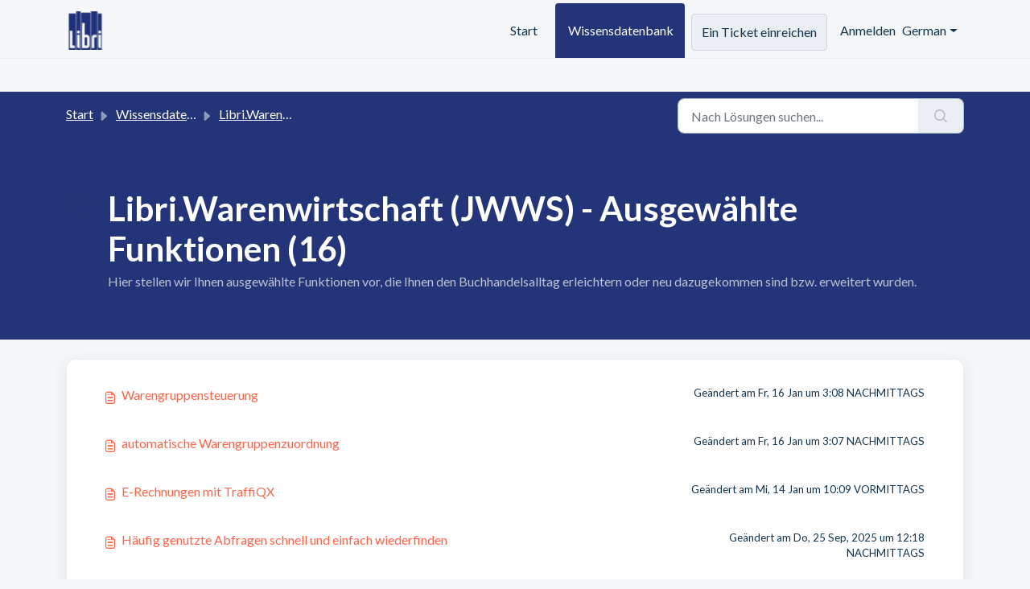

--- FILE ---
content_type: text/html; charset=utf-8
request_url: https://support.libri.de/de/support/solutions/folders/101000435386
body_size: 7096
content:
<!DOCTYPE html>
<html lang="de" data-date-format="non_us" dir="ltr">

<head>

  <meta name="csrf-param" content="authenticity_token" />
<meta name="csrf-token" content="W7hMoriOSjbKxcE6n/Z8LiNPARLK+Rp+6a4lTE02Ovm7u4PzjBLwFZn1sRsvKPdt6jqEd/4a1Q2O0KOBTMkHWA==" />

  <link rel='shortcut icon' href='https://s3.eu-central-1.amazonaws.com/euc-cdn.freshdesk.com/data/helpdesk/attachments/production/101100212673/fav_icon/FoUGYlef-yvyrTFzS0TBvJa9ycWMPuABNw.png' />

  <!-- Title for the page -->
<title> Libri.Support : Libri.Warenwirtschaft (JWWS) - Ausgewählte Funktionen </title>

<!-- Meta information -->

      <meta charset="utf-8" />
      <meta http-equiv="X-UA-Compatible" content="IE=edge,chrome=1" />
      <meta name="description" content= "Hier stellen wir Ihnen ausgewählte Funktionen vor, die Ihnen den Buchhandelsalltag erleichtern oder neu dazugekommen sind bzw. erweitert wurden." />
      <meta name="author" content= "" />
       <meta property="og:title" content="Libri.Warenwirtschaft (JWWS) - Ausgewählte Funktionen" />  <meta property="og:url" content="https://support.libri.de/de/support/solutions/folders/101000435386" />  <meta property="og:image" content="https://s3.eu-central-1.amazonaws.com/euc-cdn.freshdesk.com/data/helpdesk/attachments/production/101144187685/logo/0jPOvLP_88qTa_eOSXfFDl613EADHmoAtA.png?X-Amz-Algorithm=AWS4-HMAC-SHA256&amp;amp;X-Amz-Credential=AKIAS6FNSMY2XLZULJPI%2F20260130%2Feu-central-1%2Fs3%2Faws4_request&amp;amp;X-Amz-Date=20260130T083124Z&amp;amp;X-Amz-Expires=604800&amp;amp;X-Amz-SignedHeaders=host&amp;amp;X-Amz-Signature=8e4fe501fe7ad210c5921bb3c2cb1cae9f54013a4da6b7c21facbc60d6e3e30a" />  <meta property="og:site_name" content="Libri.Support" />  <meta property="og:type" content="article" />  <meta name="twitter:title" content="Libri.Warenwirtschaft (JWWS) - Ausgewählte Funktionen" />  <meta name="twitter:url" content="https://support.libri.de/de/support/solutions/folders/101000435386" />  <meta name="twitter:image" content="https://s3.eu-central-1.amazonaws.com/euc-cdn.freshdesk.com/data/helpdesk/attachments/production/101144187685/logo/0jPOvLP_88qTa_eOSXfFDl613EADHmoAtA.png?X-Amz-Algorithm=AWS4-HMAC-SHA256&amp;amp;X-Amz-Credential=AKIAS6FNSMY2XLZULJPI%2F20260130%2Feu-central-1%2Fs3%2Faws4_request&amp;amp;X-Amz-Date=20260130T083124Z&amp;amp;X-Amz-Expires=604800&amp;amp;X-Amz-SignedHeaders=host&amp;amp;X-Amz-Signature=8e4fe501fe7ad210c5921bb3c2cb1cae9f54013a4da6b7c21facbc60d6e3e30a" />  <meta name="twitter:card" content="summary" />  <link rel="canonical" href="https://support.libri.de/de/support/solutions/folders/101000435386" />  <link rel='alternate' hreflang="de" href="https://support.libri.de/de/support/solutions/folders/101000435386"/> 

<!-- Responsive setting -->
<link rel="apple-touch-icon" href="https://s3.eu-central-1.amazonaws.com/euc-cdn.freshdesk.com/data/helpdesk/attachments/production/101100212673/fav_icon/FoUGYlef-yvyrTFzS0TBvJa9ycWMPuABNw.png" />
        <link rel="apple-touch-icon" sizes="72x72" href="https://s3.eu-central-1.amazonaws.com/euc-cdn.freshdesk.com/data/helpdesk/attachments/production/101100212673/fav_icon/FoUGYlef-yvyrTFzS0TBvJa9ycWMPuABNw.png" />
        <link rel="apple-touch-icon" sizes="114x114" href="https://s3.eu-central-1.amazonaws.com/euc-cdn.freshdesk.com/data/helpdesk/attachments/production/101100212673/fav_icon/FoUGYlef-yvyrTFzS0TBvJa9ycWMPuABNw.png" />
        <link rel="apple-touch-icon" sizes="144x144" href="https://s3.eu-central-1.amazonaws.com/euc-cdn.freshdesk.com/data/helpdesk/attachments/production/101100212673/fav_icon/FoUGYlef-yvyrTFzS0TBvJa9ycWMPuABNw.png" />
        <meta name="viewport" content="width=device-width, initial-scale=1.0, maximum-scale=5.0, user-scalable=yes" /> 

  <link rel="icon" href="https://s3.eu-central-1.amazonaws.com/euc-cdn.freshdesk.com/data/helpdesk/attachments/production/101100212673/fav_icon/FoUGYlef-yvyrTFzS0TBvJa9ycWMPuABNw.png" />

  <link rel="stylesheet" href="/assets/cdn/portal/styles/theme.css?FD003" nonce="bxzhSk0AStmWY4tvGntlTQ=="/>

  <style type="text/css" nonce="bxzhSk0AStmWY4tvGntlTQ=="> /* theme */ .portal--light {
              --fw-body-bg: #F5F7F9;
              --fw-header-bg: #f5f7f9;
              --fw-header-text-color: #12344D;
              --fw-helpcenter-bg: #243478;
              --fw-helpcenter-text-color: #ffffff;
              --fw-footer-bg: #243478;
              --fw-footer-text-color: #FFFFFF;
              --fw-tab-active-color: #243478;
              --fw-tab-active-text-color: #FFFFFF;
              --fw-tab-hover-color: #ff6347;
              --fw-tab-hover-text-color: #12344D;
              --fw-btn-background: #ebeff3;
              --fw-btn-text-color: #12344D;
              --fw-btn-primary-background: #243478;
              --fw-btn-primary-text-color: #FFFFFF;
              --fw-baseFont: Lato;
              --fw-textColor: #12344d;
              --fw-headingsFont: Lato;
              --fw-linkColor: #ff6347;
              --fw-linkColorHover: #243478;
              --fw-inputFocusRingColor: #ebeff3;
              --fw-formInputFocusColor: #ebeff3;
              --fw-card-bg: #FFFFFF;
              --fw-card-fg: #12344d;
              --fw-card-border-color: #dadde3;
              --fw-nonResponsive: #F5F7F9;
              --bs-body-font-family: Lato;
    } </style>

    <style type="text/css" nonce="bxzhSk0AStmWY4tvGntlTQ==">
      .fw-wrapper-shadow .fw-content--single-article div, .fw-wrapper-shadow .fw-content--single-article li, .fw-wrapper-shadow .fw-content--single-article p {
    font-size: 17px;
    margin: 0;
}

.fw-wrapper-shadow .fw-content--single-article table {
    font-size: 17px;
    margin: 0;
}

.fw-wrapper-shadow .fw-content--single-article table td {
    font-size: 17px;
    margin: 0;
}

.fw-wrapper-shadow .fw-content--single-article h1 {
  color: #243478;
  font-weight: bold;
  }


.fw-wrapper-shadow .fw-content--single-article h2 {
  color: #243478;
  }

/* Link Farbe */
.fw-wrapper-shadow .fw-content--single-article a {
  color: #ff6347;
}

/* Mouse over link */
.fw-wrapper-shadow .fw-content--single-article a:hover {
  color: #243478;
}

.fr-wrapper.show-placeholder div {
height: 200px;
}

.fr-wrapper.show-placeholder div {
height: 200px;
}

div.fr-wrapper
{
  height: 300px !important;
  overflow: auto;
}



/* ===== Wartungsarbeiten Banner – Komplettes CSS ===== */

/* Hidden toggle checkbox (must exist before the banner in the DOM) */
.visually-hidden {
  position: absolute !important;
  width: 1px !important;
  height: 1px !important;
  padding: 0 !important;
  margin: -1px !important;
  overflow: hidden !important;
  clip: rect(0 0 0 0) !important;
  white-space: nowrap !important;
  border: 0 !important;
}

/* Fixed Announcement Banner */
#announcement-banner {
  position: fixed;
  top: 0;
  left: 0;
  width: 100%;
  background-color: #ed9902;
  color: #ffffff;
  z-index: 9999;
  box-shadow: 0 2px 4px rgba(0,0,0,0.1);
  display: block;
}

.announcement-content {
  display: flex;
  align-items: center;
  justify-content: space-between;
  padding: 30px 30px;
  max-width: 1200px;
  margin: 0 auto;
}

.announcement-icon {
  font-size: 18px;
  margin-right: 10px;
}

.announcement-text {
  flex: 1;
  font-size: 14px;
  font-weight: 400;
}

.announcement-close {
  background: none;
  border: none;
  color: #ffffff;
  font-size: 20px;
  cursor: pointer;
  padding: 0;
  margin-left: 15px;
}

/* Adjust body padding to accommodate fixed banner */
body {
  padding-top: 50px;
}

/* Hide banner when checkbox is checked (requires the checkbox directly before the banner) */
#ann-dismiss:checked + #announcement-banner {
  display: none;
}

/* Remove top padding when banner is hidden (browsers with :has support) */
html:has(#ann-dismiss:checked) body {
  padding-top: 0;
}

/* Responsiveness */
@media (max-width: 768px) {
  .announcement-content {
    padding: 10px 15px;
  }
  .announcement-text {
    font-size: 13px;
  }
  body {
    padding-top: 45px;
  }
  html:has(#ann-dismiss:checked) body {
    padding-top: 0;
  }
}
    </style>
  <link href='https://fonts.googleapis.com/css?family=Lato:regular,italic,700,900,900italic' rel='stylesheet' type='text/css' nonce='bxzhSk0AStmWY4tvGntlTQ=='>

  <script type="text/javascript" nonce="bxzhSk0AStmWY4tvGntlTQ==">
    window.cspNonce = "bxzhSk0AStmWY4tvGntlTQ==";
  </script>

  <script src="/assets/cdn/portal/scripts/nonce.js" nonce="bxzhSk0AStmWY4tvGntlTQ=="></script>

  <script src="/assets/cdn/portal/vendor.js" nonce="bxzhSk0AStmWY4tvGntlTQ=="></script>

  <script src="/assets/cdn/portal/scripts/head.js" nonce="bxzhSk0AStmWY4tvGntlTQ=="></script>

  <script type="text/javascript" nonce="bxzhSk0AStmWY4tvGntlTQ==">
      window.store = {};
window.store = {
  assetPath: "/assets/cdn/portal/",
  defaultLocale: "en",
  currentLocale: "de",
  currentPageName: "article_list",
  portal: {"id":101000018739,"name":"Libri.Support","product_id":null},
  portalAccess: {"hasSolutions":true,"hasForums":false,"hasTickets":false,"accessCount":1},
  account: {"id":2174356,"name":"Libri B2B","time_zone":"Berlin","companies":[]},
  vault_service: {"url":"https://vault-service-eu.freshworks.com/data","max_try":2,"product_name":"fd"},
  blockedExtensions: "",
  allowedExtensions: "",
  search: {"all":"/de/support/search","solutions":"/de/support/search/solutions","topics":"/de/support/search/topics","tickets":"/de/support/search/tickets"},
  portalLaunchParty: {
    enableStrictSearch: false,
    ticketFragmentsEnabled: false,
    homepageNavAccessibilityEnabled: false,
    channelIdentifierFieldsEnabled: false,
  },






  pod: "eu-central-1",
  region: "EU",
};
  </script>


</head>

<body class="portal portal--light  ">
  
  <header class="container-fluid px-0 fw-nav-wrapper fixed-top">
  <section class="bg-light container-fluid">
    <div class="container">
      <a  id="" href="#fw-main-content" class="visually-hidden visually-hidden-focusable p-8 my-12 btn btn-outline-primary"

>Zum hauptsächlichen Inhalt gehen</a>
    </div>
  </section>

  
    <section class="container">
      <nav class="navbar navbar-expand-xl navbar-light px-0 py-8 pt-xl-4 pb-xl-0">
        

    <a class="navbar-brand d-flex align-items-center" href="http://support.libri.de">
      <img data-src="https://s3.eu-central-1.amazonaws.com/euc-cdn.freshdesk.com/data/helpdesk/attachments/production/101144187685/logo/0jPOvLP_88qTa_eOSXfFDl613EADHmoAtA.png" loading="lazy" alt="Freshworks-Logo" class="lazyload d-inline-block align-top me-4 fw-brand-logo" />
      <div class="fs-22 semi-bold fw-brand-name ms-4" title=""></div>
   </a>


        <button class="navbar-toggler collapsed" type="button" data-bs-toggle="collapse" data-bs-target="#navbarContent" aria-controls="navbarContent" aria-expanded="false" aria-label="Toggle navigation" id="navbarContentToggler">
  <span class="icon-bar"></span>
  <span class="icon-bar"></span>
  <span class="icon-bar"></span>
</button>

        <div class="collapse navbar-collapse" id="navbarContent">
          <ul class="navbar-nav ms-auto mt-64 mt-xl-0">
            
              <li class="nav-item ">
                <a href="/de/support/home" class="nav-link">
                  <span class="d-md-none icon-home"></span> Start
                </a>
              </li>
            
              <li class="nav-item active">
                <a href="/de/support/solutions" class="nav-link">
                  <span class="d-md-none icon-solutions"></span> Wissensdatenbank
                </a>
              </li>
            
            <li class="nav-item no-hover">
             <a  id="" href="/de/support/tickets/new" class="btn fw-secondary-button"

>Ein Ticket einreichen</a>
            </li>
          </ul>
          <ul class="navbar-nav flex-row align-items-center ps-8 fw-nav-dropdown-wrapper">
            

    <li class="nav-item no-hover fw-login">
      <a  id="" href="/de/support/login" class="nav-link pe-8"

>Anmelden</a>
    </li>
    


            <li class="nav-item dropdown no-hover ms-auto">
             <a  id="" href="#" class="nav-link dropdown-toggle"

    id = "languageDropdown"

    role = "button"

    data-bs-toggle = "dropdown"

    aria-haspopup = "true"

    aria-expanded = "false"

>German</a>
<div class="dropdown-menu fw-languageDropdown" aria-labelledby="languageDropdown">
 
 <a class="dropdown-item d-none" href="/de/support/solutions/folders/101000435386">German</a>
 
 <a class="dropdown-item" href="/en/support/solutions/folders/101000435386">English</a>
 
</div>


            </li>
          </ul>
        </div>
      </nav>
    </section>
    <div class="nav-overlay d-none"></div>
  
</header>



<main class="fw-main-wrapper" id="fw-main-content">
    <section class="fw-sticky fw-searchbar-wrapper">
    <div class="container">
      <div class="row align-items-center py-8">
       <div class="col-md-6">
         <nav aria-label="breadcrumb">
    <ol class="breadcrumb">
        
          
            
              <li class="breadcrumb-item"><a href="/de/support/home">Start</a></li>
            
          
            
              <li class="breadcrumb-item"><a href="/de/support/solutions">Wissensdatenbank</a></li>
            
          
            
              <li class="breadcrumb-item"><a href="/de/support/solutions/101000255234">Libri.Warenwirtschaft (JWWS)</a></li>
            
          
            
              <li class="breadcrumb-item breadcrumb-active-item d-lg-none" aria-current="page">Libri.Warenwirtschaft (JWWS) - Ausgewählte Funktionen</li>
            
          
        
    </ol>
</nav>

        </div>
        <div class="col-md-4 ms-auto">
          
<form action="/de/support/search/solutions" id="fw-search-form" data-current-tab="solutions">
  <div class="form-group fw-search  my-0">
    <div class="input-group">
      <input type="text" class="form-control" id="searchInput" name="term" value="" placeholder="Nach Lösungen suchen..." autocomplete="off" aria-label="Nach Lösungen suchen...">
      <button class="btn px-20 input-group-text" id="btnSearch" type="submit" aria-label="Suche"><span class="icon-search"></span></button>
    </div>

    <div class="visually-hidden">
      <span id="srSearchUpdateMessage" aria-live="polite"></span>
    </div>

    <div class="fw-autocomplete-wrapper box-shadow bg-light br-8 p-16 d-none">
      <div class="fw-autocomplete-header " role="tablist">
        <button class="fw-search-tab " data-tab="all" role="tab" aria-selected="false">
          Alle
        </button>
        
          <button class="fw-search-tab fw-active-search-tab" data-tab="solutions" role="tab" aria-selected="true">
            Artikel
          </button>
        
        
        
      </div>

      <div class="fw-loading my-80 d-none"></div>

      <div class="fw-autocomplete-focus">

        <div class="fw-recent-search">
          <div class="fw-recent-title d-none row align-items-center">
            <div class="col-8 fs-20 semi-bold"><span class="icon-recent me-8"></span>Kürzliche Suchen</div>
            <div class="col-4 px-0 text-end"><button class="btn btn-link fw-clear-all">Alle löschen</button></div>
          </div>
          <p class="ps-32 fw-no-recent-searches mb-16 d-none">Keine aktuellen Suchvorgänge</p>
          <ul class="fw-no-bullet fw-recent-searches mb-16 d-none"></ul>
        </div>

        <div class="fw-popular-articles-search">
          <p class="fs-20 semi-bold fw-popular-title d-none"><span class="icon-article me-8"></span> Beliebte Artikel</p>
          <ul class="fw-no-bullet fw-popular-topics d-none"></ul>
        </div>

        <div class="fw-solutions-search-results fw-results d-none">
          <hr class="mt-24" />
          <div class="fw-solutions-search-results-title row align-items-center">
            <div class="col-8 fs-20 semi-bold"><span class="icon-article me-8"></span>Artikel</div>
            <div class="col-4 px-0 text-end"><a class="btn btn-link fw-view-all fw-solutions-view-all" href="/de/support/search/solutions">Alle ansehen</a></div>
          </div>
          <ul class="fw-no-bullet fw-search-results fw-solutions-search-results-container"></ul>
        </div>

        <div class="fw-topics-search-results fw-results d-none">
          <hr class="mt-24" />
          <div class="fw-topics-search-results-title row align-items-center">
            <div class="col-8 fs-20 semi-bold"><span class="icon-topic me-8"></span>Themen</div>
            <div class="col-4 px-0 text-end"><a class="btn btn-link fw-view-all fw-topics-view-all" href="/de/support/search/topics">Alle ansehen</a></div>
          </div>
          <ul class="fw-no-bullet fw-search-results fw-topics-search-results-container"></ul>
        </div>

        <div class="fw-tickets-search-results fw-results d-none">
          <hr class="mt-24" />
          <div class="fw-tickets-search-results-title row align-items-center">
            <div class="col-8 fs-20 semi-bold"><span class="icon-ticket me-8"></span>Tickets</div>
            <div class="col-4 px-0 text-end"><a class="btn btn-link fw-view-all fw-tickets-view-all" href="/de/support/search/tickets">Alle ansehen</a></div>
          </div>
          <ul class="fw-no-bullet fw-search-results fw-tickets-search-results-container"></ul>
        </div>
      </div>

      <div class="fw-autocomplete-noresults d-none text-center py-40">
        <img src="/assets/cdn/portal/images/no-results.png" class="img-fluid fw-no-results-img" alt="keine Ergebnisse" />
        <p class="mt-24 text-secondary">Leider nichts gefunden für <br /> <span id="input_term"></span></p>
      </div>
    </div>
  </div>
</form>

        </div>
      </div>
    </div>
  </section>
  <section class="container-fluid px-0 fw-page-title-wrapper">
    <div class="container">
      <div class="py-24 py-lg-60 mx-0 fw-search-meta-info g-0">
        
          <div class="fw-fig">
            <img src="https://s3.eu-central-1.amazonaws.com/euc-cdn.freshdesk.com/data/helpdesk/attachments/production/101128515788/original/0gjm4HWWYWwSbRTklAmunfFQ_m0kQ9d3bA.png" class="img-fluid" alt="category image">
          </div>
        
        <div class="text-start">
          <h1 class="fw-page-title">Libri.Warenwirtschaft (JWWS) - Ausgewählte Funktionen (16)</h1>
          <p>Hier stellen wir Ihnen ausgewählte Funktionen vor, die Ihnen den Buchhandelsalltag erleichtern oder neu dazugekommen sind bzw. erweitert wurden.</p>
        </div>
      </div>
    </div>
  </section>

  <section class="container-fluid px-0 py-24">
    <div class="container">
       <div class="alert alert-with-close notice hide" id="noticeajax"></div> 
        
          <section class="row fw-category-wrapper box-shadow br-12 mx-0 g-0 bg-light">
            <ul class="fw-no-bullet fw-articles fw-section-content">
              
                <li>
                  <a href="/de/support/solutions/articles/101000506910-warengruppensteuerung" class="row mx-0 g-0">
                    <div class="col-md-8 d-flex">
                      <div class="pe-8 pt-4"><span class="icon-article"></span></div>
                      <div class="line-clamp-2">Warengruppensteuerung</div>
                    </div>
                    <div class="col-md-4 fw-modified fw-meta-info small">
                      

   Geändert am Fr, 16 Jan um  3:08 NACHMITTAGS 



                    </div>
                  </a>
                </li>
              
                <li>
                  <a href="/de/support/solutions/articles/101000506858-automatische-warengruppenzuordnung" class="row mx-0 g-0">
                    <div class="col-md-8 d-flex">
                      <div class="pe-8 pt-4"><span class="icon-article"></span></div>
                      <div class="line-clamp-2">automatische Warengruppenzuordnung</div>
                    </div>
                    <div class="col-md-4 fw-modified fw-meta-info small">
                      

   Geändert am Fr, 16 Jan um  3:07 NACHMITTAGS 



                    </div>
                  </a>
                </li>
              
                <li>
                  <a href="/de/support/solutions/articles/101000539800-e-rechnungen-mit-traffiqx" class="row mx-0 g-0">
                    <div class="col-md-8 d-flex">
                      <div class="pe-8 pt-4"><span class="icon-article"></span></div>
                      <div class="line-clamp-2">E-Rechnungen mit TraffiQX</div>
                    </div>
                    <div class="col-md-4 fw-modified fw-meta-info small">
                      

   Geändert am Mi, 14 Jan um 10:09 VORMITTAGS 



                    </div>
                  </a>
                </li>
              
                <li>
                  <a href="/de/support/solutions/articles/101000560850-h%C3%A4ufig-genutzte-abfragen-schnell-und-einfach-wiederfinden" class="row mx-0 g-0">
                    <div class="col-md-8 d-flex">
                      <div class="pe-8 pt-4"><span class="icon-article"></span></div>
                      <div class="line-clamp-2">Häufig genutzte Abfragen schnell und einfach wiederfinden</div>
                    </div>
                    <div class="col-md-4 fw-modified fw-meta-info small">
                      

   Geändert am Do, 25 Sep, 2025 um 12:18 NACHMITTAGS 



                    </div>
                  </a>
                </li>
              
                <li>
                  <a href="/de/support/solutions/articles/101000548396-vlb-tix-integration-best-practice" class="row mx-0 g-0">
                    <div class="col-md-8 d-flex">
                      <div class="pe-8 pt-4"><span class="icon-article"></span></div>
                      <div class="line-clamp-2">VLB TIX Integration Best Practice</div>
                    </div>
                    <div class="col-md-4 fw-modified fw-meta-info small">
                      

   Geändert am Do, 10 Apr, 2025 um 10:40 VORMITTAGS 



                    </div>
                  </a>
                </li>
              
                <li>
                  <a href="/de/support/solutions/articles/101000506859-automatischer-e-mail-versand-von-belegen-seit-m%C3%A4rz-2022-" class="row mx-0 g-0">
                    <div class="col-md-8 d-flex">
                      <div class="pe-8 pt-4"><span class="icon-article"></span></div>
                      <div class="line-clamp-2">Automatischer E-Mail-Versand von Belegen (seit März 2022)</div>
                    </div>
                    <div class="col-md-4 fw-modified fw-meta-info small">
                      

   Geändert am Fr, 1 Dez, 2023 um 10:36 VORMITTAGS 



                    </div>
                  </a>
                </li>
              
                <li>
                  <a href="/de/support/solutions/articles/101000506860-eigene-cover-bilder-juli-2022-" class="row mx-0 g-0">
                    <div class="col-md-8 d-flex">
                      <div class="pe-8 pt-4"><span class="icon-article"></span></div>
                      <div class="line-clamp-2">Eigene Cover Bilder (Juli 2022)</div>
                    </div>
                    <div class="col-md-4 fw-modified fw-meta-info small">
                      

   Geändert am Fr, 1 Dez, 2023 um 10:36 VORMITTAGS 



                    </div>
                  </a>
                </li>
              
                <li>
                  <a href="/de/support/solutions/articles/101000506861-gutscheinaufladung-und-rechnungsanlagen-per-csv-import-ab-juli-2022-" class="row mx-0 g-0">
                    <div class="col-md-8 d-flex">
                      <div class="pe-8 pt-4"><span class="icon-article"></span></div>
                      <div class="line-clamp-2">Gutscheinaufladung und Rechnungsanlagen per CSV Import (ab Juli 2022)</div>
                    </div>
                    <div class="col-md-4 fw-modified fw-meta-info small">
                      

   Geändert am Fr, 1 Dez, 2023 um 10:36 VORMITTAGS 



                    </div>
                  </a>
                </li>
              
                <li>
                  <a href="/de/support/solutions/articles/101000506903-k%C3%B6rperlose-remission-an-verlage-seit-juni-2023-" class="row mx-0 g-0">
                    <div class="col-md-8 d-flex">
                      <div class="pe-8 pt-4"><span class="icon-article"></span></div>
                      <div class="line-clamp-2">Körperlose Remission an Verlage (seit Juni 2023)</div>
                    </div>
                    <div class="col-md-4 fw-modified fw-meta-info small">
                      

   Geändert am Fr, 1 Dez, 2023 um 10:36 VORMITTAGS 



                    </div>
                  </a>
                </li>
              
                <li>
                  <a href="/de/support/solutions/articles/101000506906-verpackungseinheiten-set-april-2022-" class="row mx-0 g-0">
                    <div class="col-md-8 d-flex">
                      <div class="pe-8 pt-4"><span class="icon-article"></span></div>
                      <div class="line-clamp-2">Verpackungseinheiten/Set (April 2022)</div>
                    </div>
                    <div class="col-md-4 fw-modified fw-meta-info small">
                      

   Geändert am Fr, 1 Dez, 2023 um 10:36 VORMITTAGS 



                    </div>
                  </a>
                </li>
              
            </ul>
          </section>
          <section class="fw-pagination-wrapper">
  
   <nav aria-label="Seitennavigation">
    <ul class="pagination justify-content-center">

      
        <li class="page-item disabled"><a class="page-link" tabindex="-1">&lt; Vorheriges</a></li>
      

      
        
          
            <li class="page-item active"><a class="page-link" href="#">1</a></li>
          
        
      
        
          <li class="page-item"><a class="page-link" href="/de/support/solutions/folders/101000435386/page/2?url_locale=de">2</a></li>
        
      

      
        <li class="page-item"><a class="page-link" href="/de/support/solutions/folders/101000435386/page/2?url_locale=de" tabindex="-1">Nächstes &gt;</a></li>
      

     </ul></nav>
  
</section>
        
    </div>
  </section>

</main>

<script>
  function initFreshChat() {
    window.fcWidget.init({
      token: "43ef51c7-b89b-4dd9-a11a-aa73a0f4633d",
      host: "https://libri.freshchat.com"
    });

    // Funktion zum automatischen Öffnen des Widgets
    function autoOpenWidget() {
      const lastOpened = localStorage.getItem('lastOpened');
      const currentDate = new Date();

      // Überprüfe, ob das Widget jemals geöffnet wurde oder ob seit der letzten Öffnung 14 Tage vergangen sind
      if (!lastOpened || (currentDate - new Date(Number(lastOpened))) > 14 * 24 * 60 * 60 * 1000) {
        window.fcWidget.open(); // Öffne das Widget
        localStorage.setItem('lastOpened', currentDate.getTime()); // Speichere das Datum der Öffnung
      }
    }

    setTimeout(autoOpenWidget, 3000); // Warte 3000ms (3 Sekunden)
  }

  function initialize(i, t) {
    var e;
    if (i.getElementById(t)) {
      initFreshChat();
    } else {
      (e = i.createElement("script")).id = t;
      e.async = !0;
      e.src = "https://libri.freshchat.com/js/widget.js";
      e.onload = initFreshChat;
      i.head.appendChild(e);
    }
  }

  function initiateCall() {
    initialize(document, "Freshchat-js-sdk");
  }

  window.addEventListener ? window.addEventListener("load", initiateCall, !1) : window.attachEvent("load", initiateCall, !1);
</script>


 <footer class="container-fluid px-0">
   <section class="fw-contact-info">
     <p class="fw-contacts">
       <a  id="" href="tel:+49 40 333 777 333" class=""

><span class='icon-phone'></span><span dir='ltr'>+49 40 333 777 333</span></a>
       <a href="https://www.libri.de/Impressum/">Impressum</a>
<a href="https://support.libri.de/de/support/solutions/articles/101000510506-datenschutz">Datenschutz</a>
     </p>
   </section>
   <section class="fw-credit">
     <nav class="fw-laws">
        
        
        
        
     </nav>
   </section>
 </footer>


  

  <div class="modal-backdrop fade d-none" id="overlay"></div>

  <script src="/assets/cdn/portal/scripts/bottom.js" nonce="bxzhSk0AStmWY4tvGntlTQ=="></script>

  <script src="/assets/cdn/portal/scripts/locales/de.js" nonce="bxzhSk0AStmWY4tvGntlTQ=="></script>




  <script src="/assets/cdn/portal/scripts/integrations.js"  nonce="bxzhSk0AStmWY4tvGntlTQ==" async></script>
  





</body>

</html>